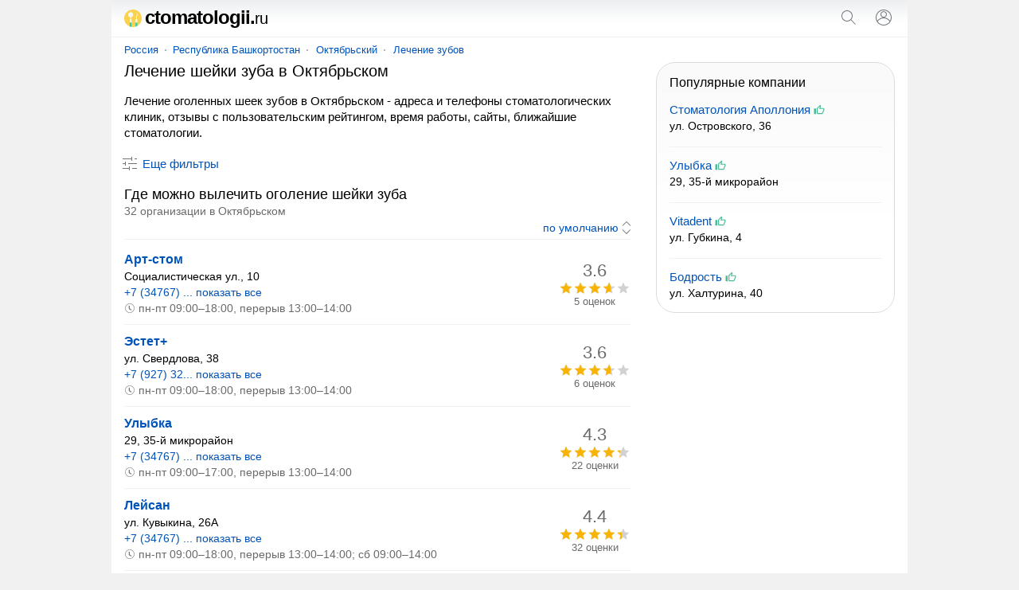

--- FILE ---
content_type: text/html; charset=UTF-8
request_url: https://ctomatologii.ru/oktyabrskij/lechenieogolennyhsheekzubov/
body_size: 13275
content:
<!doctype html><html lang="ru"><head><base href="https://ctomatologii.ru/"/><title>Лечение оголенных шеек зубов в Октябрьском - адреса, телефоны, отзывы</title><meta charset="UTF-8" /><meta name="viewport" content="width=device-width, initial-scale=1.0"><meta name="description" content="Лечение оголенных шеек зубов в Октябрьском - адреса и телефоны стоматологий, отзывы, пользовательский рейтинг, график работы, сайты, поиск ближайших стоматологических клиник." /><link rel="canonical" href="https://ctomatologii.ru/oktyabrskij/lechenieogolennyhsheekzubov/"/><link rel="icon" href="favicon.svg" type="image/svg+xml"/><style>body,form[action*="https"] svg,select+svg,fieldset label:last-of-type,a[href="/"],ol li,ol li:last-child,ol div,ol div svg,ol span span,button[type],blockquote svg,ymaps ul,ymaps ul li,ymaps ins[onclick]{margin:0}input[type="submit"],ul,ol,ol li li,button,ymaps ul,ymaps ul li{padding:0}header,main,footer{margin:0 auto;max-width:1000px}select,label,a[href*="map/"],h2 span,span.title,ol span span,mark,abbr,var{display:block}header span,input[type="search"],input[type="submit"],select[name="sr"],ol div,ol span,ol ol,svg,cite,blockquote b,section a,section span{display:inline-block;vertical-align:middle}var a,footer span,footer a{display:inline-block;vertical-align:top}input[type="submit"],input[type="submit"][id="view"],select[name="sr"],#clear_filter,svg[onclick],ins[onclick],button{cursor:pointer}header i,h1,h2,h3,h4,blockquote b{font-weight:normal}header i,dfn,cite,em,var{font-style:normal}nav,ol div,sub,cite,blockquote b,footer div{font-size:13px}select[name="sr"],h2 span,ol ol,mark,footer{font-size:14px}#clear_filter,a,ins[onclick]{color:#0054b9}#clear_filter:hover,a:hover,ins[onclick]:hover{text-decoration:underline}article aside,form[method="post"],h1,h2,h3,h4,p,span.title,ul,ol,blockquote,section,div#ymap{margin:0 16px 16px 16px}select[id],fieldset,label{margin:0 0 16px 0}h2 span,ol div,sub,mark,cite,em,blockquote b,footer div{color:#6a6a6a}p+form{margin-bottom:4px}input[type="search"],input[type="submit"],select[name="sr"]{-webkit-appearance:none}input[type="search"]{border:1px solid #dfe1e5;border-radius:80px}ul,ol{list-style:none}p{line-height:20px}#clear_filter,a,ins[onclick],section a:hover,section a.selected,section span{text-decoration:none}select[name="sr"]{background-color:#fff}body,abbr,samp{font-family:arial,sans-serif}ol a,ol ~ ol ins[onclick]{font-weight:bold;font-size:16px}#cat,#sub{overflow:hidden}body{font-size:15px}@media screen and (min-width: 1000px){body{background:#f1f1f1}}header{padding:12px 0;border-bottom:1px solid #f1f1f1;position:relative;background:linear-gradient(to bottom, #eceff1, #fff 60%)}header span{width:calc(100% - 102px);color:#000;font-size:24px;line-height:20px;letter-spacing:-1px;font-weight:bold;margin:0 0 0 16px}header i{font-size:20px}header svg{margin-top:-2px}header input[type="submit"]{margin:0 16px}main{padding:8px 0}@media screen and (min-width: 1000px){main{background:#fff}}nav{margin:0 0 8px 16px}nav a{position:relative;margin:0 10px}nav a:first-child{margin:0 8px 0 0}nav a:last-child:after{content:none}nav a:after{content:"";width:2px;height:2px;background:#999;position:absolute;border-radius:80px;margin:7px 0 0px 8px}@media screen and (max-width: 999px){nav{white-space:nowrap;-webkit-overflow-scrolling:touch;overflow-x:auto;overflow-y:hidden;position:relative;-webkit-user-select:none;-webkit-tap-highlight-color:transparent}}@media screen and (max-width: 767px){article aside{margin-left:0;margin-right:0}article+aside{margin:0 0 16px 0 !important}}@media screen and (max-width: 999px){article+aside{margin:0 16px 16px 16px}}@media screen and (min-width: 1000px){article{width:calc(100% - 332px);margin-right:16px;display:inline-block;vertical-align:top}article+aside{position:sticky;position:-webkit-sticky;top:16px;width:300px;display:inline-block;vertical-align:top}}article h4{margin-top:24px}form[action*="https"]{display:none;position:absolute;top:0;padding:16px;background:#fff;z-index:1000;max-width:968px;width:calc(100% - 32px);border-bottom:solid 1px #f1f1f1;box-shadow:0 6px 18px #0e152f1a, 0 -2px 6px #0e152f05}form.sort{text-align:right;margin:0 16px 4px 16px;padding:0 0 4px 0;border-bottom:solid 1px #f1f1f1}form.sort svg{margin-right:-5px}form[method="post"]{padding:12px;background:#f5f6f6;border-radius:16px}input[type="search"]{width:calc(100% - 100px);padding:8px}input[type="submit"]{width:auto;border:none;background:none;color:#0054b9;font-size:15px}input[type="submit"]:hover{text-decoration:underline}input[type="submit"][id="view"]{font-size:15px;margin:-4px 32px 0 32px}@media screen and (max-width: 320px){input[type="submit"][id="view"]{margin:-4px 22px 0 22px}}input[type="checkbox"]{margin:0 8px 0 0}select[name="sr"]{border:none;width:auto;color:#0054b9;text-align-last:right}fieldset{border:solid 1px #dfe1e5;border-radius:8px;padding:16px}legend{font-size:13.3333px;margin:0 0 0 2px;color:#757575}label:last-of-type{margin-bottom:32px}a[href^="user"]{margin:0 10px 0 16px}a[href="/"]{color:#000}a[href="/"]:hover{text-decoration:none}a[href*="map/"]{padding:8px;background:#f1f3f4;border-radius:80px;text-align:center;position:relative;width:263px;height:19px;margin:0 auto 16px}a[href*="map/"] svg{margin:-3px 0 0 4px}h1{font-size:20px;line-height:23px}h2{font-size:18px;line-height:21px}h2:first-of-type{margin-bottom:0}h2+aside{margin-top:16px}h2+var{margin-top:16px}h3{font-size:17px;line-height:18px}h4{font-size:16px;line-height:18px}p a+svg{margin-left:4px}span.title{font-size:18px;line-height:21px}ul li{margin:0 0 12px 0}ul li:last-child{margin-bottom:0}#cat{max-height:114px}@media screen and (min-width: 768px){#cat ul{columns:2;column-gap:16px}}#sub{max-height:114px}@media screen and (min-width: 768px){#sub ul{columns:2;column-gap:16px}}.more{max-height:100% !important}@media screen and (max-width: 767px){.more ul{margin-bottom:10px}}ol li{padding:12px 0;border-top:solid 1px #f1f1f1}ol li:last-child{padding-bottom:0}ol li:first-child{padding-top:0;border:none}ol li li{border:none;margin:0 0 4px 0}ol div{width:90px;text-align:center}ol div+svg{margin:8px 8px 0 0}ol span span{margin:-18px 0 0 0;position:relative}ol ol{width:calc(100% - 106px);margin:0 16px 0 0}ol svg[onclick]{margin:4px 16px 0 0}ol ~ ol ins[onclick]{margin-right:8px}ol ~ ol ins[onclick]:last-child{font-weight:normal;font-size:14px}svg{margin:-3px 4px 0 0;fill:#70757a}sub{margin:0 0 0 8px;position:relative;padding:0 0 0 8px;vertical-align:baseline}sub:before{content:"";margin-right:8px;width:2px;height:2px;background:#999;position:absolute;border-radius:80px;margin:8px 0 0 -9px}mark{background:none;margin:0 0 0 16px}button{border:none;font-size:15px;color:#0054b9;background:transparent;margin:4px 0 16px 11px}button[onclick="subcat()"],button[onclick="cat()"],button[onclick="category()"]{background:#f1f3f4;padding:8px 16px;border-radius:80px;height:35px}button:focus{outline:none}button:hover{text-decoration:underline}button[disabled]{opacity:0.5;cursor:default}button[disabled]:hover{text-decoration:none}button+a[href*="/metro/"]{margin-left:32px}cite{margin:10px 0 0 0;width:calc(100% - 24px)}cite:before,cite:after{content:'"'}abbr{font-size:22px}blockquote div{border-left:solid 4px #ffee58;border-right:none;border-top:none;border-bottom:none;background:#fffde7;padding:4px 4px 4px 8px;margin:4px 0 0 0px}blockquote b{margin:0 0 0 8px;width:calc(100% - 28px)}blockquote p{margin:0 0 0 27px}blockquote p:last-of-type{margin-bottom:0}section a svg{margin-top:-3px;margin-right:0;fill:#0054b9}section a,section span{text-decoration:none;min-width:32px;min-height:32px;line-height:32px;text-align:center;border-radius:80px;margin:8px 12px 0 0}section a:hover,section a.selected,section span{background:#dfe1e5}section span{color:#777}div#ymap{height:350px;border:solid 1px #ebecec;border-radius:8px;overflow:hidden}div.map{position:relative}var{margin:0 16px 0 8px}var a{margin:0 16px 16px 8px}var a:last-of-type:after{content:none}var a:after{content:"";width:2px;height:2px;background:#000;position:absolute;border-radius:80px;margin:9px 0 0px 10px}ymaps ul{columns:1;column-gap:0}ymaps ul li{border:none}ymaps svg[onclick]{margin:2px 16px 0 0}ymaps span{display:inline-block;vertical-align:top;position:relative;margin:3px 0 0 0}ymaps span span{margin:0;position:absolute;left:0}hr{background-color:#dadce0;border:0;height:1px;left:0;margin-top:17px;position:absolute;width:100%}footer{padding:0 0 16px 0;background:linear-gradient(to bottom, #fff, #eceff1 60%);border-top:1px solid #f1f1f1;display:flex;flex-wrap:wrap;justify-content:space-around;align-content:center;align-items:center}footer span,footer a{margin:16px 16px 0 16px}footer span{color:#5f6368}footer div{margin:8px 0 0 0;text-align:center} </style><meta name="yandex-verification" content="69e8872d9a0a078e" /><meta name="google-site-verification" content="DLY0E2xgGIOU1-o_teT2PaiyJKxcri_1NRpKXC_VqEc" /><script>window.yaContextCb=window.yaContextCb||[]</script><script src="https://yandex.ru/ads/system/context.js" async></script><script type="application/ld+json">{"@context": "https://schema.org","@type": "BreadcrumbList","itemListElement":[{"@type": "ListItem","position": 1,"item":{"@id": "https://ctomatologii.ru/oktyabrskij/","name": "Октябрьский"}},{"@type": "ListItem","position": 2,"item":{"@id": "https://ctomatologii.ru/oktyabrskij/lecheniezubov/","name": "Лечение зубов"}},{"@type": "ListItem","position": 3,"item":{"name": "Лечение оголенных шеек зубов"}}]}</script></head><body><!-- Yandex.RTB R-A-2520144-4 --><script>window.yaContextCb.push(()=>{Ya.Context.AdvManager.render({"blockId": "R-A-2520144-4","type": "fullscreen","platform": "touch"})})</script><script type="text/javascript" > (function(m,e,t,r,i,k,a){m[i]=m[i]||function(){(m[i].a=m[i].a||[]).push(arguments)}; m[i].l=1*new Date(); for (var j = 0; j < document.scripts.length; j++) {if (document.scripts[j].src === r) { return; }} k=e.createElement(t),a=e.getElementsByTagName(t)[0],k.async=1,k.src=r,a.parentNode.insertBefore(k,a)}) (window, document, "script", "https://mc.yandex.ru/metrika/tag.js", "ym"); ym(90491689, "init", { clickmap:true, trackLinks:true, accurateTrackBounce:true }); </script> <noscript><div><img src="https://mc.yandex.ru/watch/90491689" style="position:absolute; left:-9999px;" alt="" /></div></noscript><script async src="https://www.googletagmanager.com/gtag/js?id=G-N2XLSVJWKG"></script> <script> window.dataLayer = window.dataLayer || []; function gtag(){dataLayer.push(arguments);} gtag('js', new Date()); gtag('config', 'G-N2XLSVJWKG'); </script><header><span><a href="/"><svg xmlns="http://www.w3.org/2000/svg" viewBox="0 0 511.997 511.997" width="22" height="22"><circle style="fill:#FAD24D;" cx="255.999" cy="255.999" r="255.999"/><path style="fill:#FEFEFE;" d="M197.974,278.23c9.808,3.772,16.816,13.304,16.816,24.396v83.766h-52.24v-83.766 c0-11.092,7.008-20.625,16.813-24.396l3.333-53.297c-38.162-3.04-68.185-34.969-68.185-73.913c0-40.953,33.205-74.155,74.155-74.155 c40.953,0,74.158,33.202,74.158,74.155c0,38.947-30.023,70.876-68.182,73.913L197.974,278.23z"/><path style="fill:#21D0C3;" d="M214.787,508.678V386.389h-52.24v108.01C179.18,500.923,196.668,505.746,214.787,508.678z"/><g><path style="fill:#EEF3F7;" d="M188.67,88.846c34.341,0,62.175,27.832,62.175,62.173s-27.835,62.173-62.175,62.173 c-34.338,0-62.173-27.832-62.173-62.173S154.33,88.846,188.67,88.846z"/><path style="fill:#EEF3F7;" d="M188.67,91.47c32.89,0,59.552,26.66,59.552,59.55c0,32.888-26.66,59.552-59.552,59.552 c-32.89,0-59.552-26.663-59.552-59.552S155.778,91.47,188.67,91.47z"/></g><g><path style="fill:#FEFEFE;" d="M195.414,92.036c8.978,1.055,17.346,4.116,24.638,8.722l-75.556,89.846 c-5.839-6.452-10.272-14.203-12.827-22.762l63.744-75.807v0.002H195.414z M226.902,105.815c3.339,2.848,6.359,6.067,8.991,9.584 l-74.266,88.314c-3.937-2.004-7.617-4.427-10.985-7.219l76.256-90.682L226.902,105.815z"/><path style="fill:#FEFEFE;" d="M367.871,278.23c9.808,3.772,16.816,13.304,16.816,24.396v83.766h-52.24v-83.766 c0-11.092,7.011-20.625,16.816-24.396l3.213-99.252c0.068-2.122,1.223-3.905,3.122-4.852c46.493-23.175,32.119-64.778,0.338-73.557 c-1.613-0.443-0.585-2.678,1.083-2.581c35.984,2.075,65.166,55.212,9.002,87.364c-0.931,0.535-1.453,1.482-1.416,2.555l3.261,90.32 L367.871,278.23z"/></g><path style="fill:#21D0C3;" d="M384.687,477.334v-90.942h-52.237v113.993c18.39-5.75,35.888-13.522,52.237-23.048V477.334z"/><g><path style="fill:#15BDB2;" d="M162.548,386.392h52.24v3.549h-52.24V386.392z"/><path style="fill:#15BDB2;" d="M332.447,386.392h52.24v3.549h-52.24V386.392z"/></g></svg>ctomatologii.<i>ru</i></a></span><svg onclick="openSearch();" xmlns="http://www.w3.org/2000/svg" viewBox="0 0 24 24" width="24" height="24"><path fill="#70757a" d="M20.87,20.17l-5.59-5.59C16.35,13.35,17,11.75,17,10c0-3.87-3.13-7-7-7s-7,3.13-7,7s3.13,7,7,7c1.75,0,3.35-0.65,4.58-1.71 l5.59,5.59L20.87,20.17z M10,16c-3.31,0-6-2.69-6-6s2.69-6,6-6s6,2.69,6,6S13.31,16,10,16z"></path></svg><script>function openSearch(){document.getElementById("search").style.display = "block";}</script><form id="search" action="https://ctomatologii.ru/search.htm" method="get" target="_self"><input type="hidden" name="searchid" value="2698597"/><input type="hidden" name="l10n" value="ru"/><input type="hidden" name="reqenc" value=""/><input type="search" name="text" value="" placeholder="Поиск организаций"/><input type="submit" value="Найти"/><svg onclick="closeSearch();" xmlns="http://www.w3.org/2000/svg" height="24" viewBox="0 0 24 24" width="24"><path d="M12.71,12l8.15,8.15l-0.71,0.71L12,12.71l-8.15,8.15l-0.71-0.71L11.29,12L3.15,3.85l0.71-0.71L12,11.29l8.15-8.15l0.71,0.71 L12.71,12z"></path></svg></form><script>function closeSearch(){document.getElementById("search").style.display = "none";}</script><a href="user/login" title="Логин"><svg xmlns="http://www.w3.org/2000/svg" height="24" viewBox="0 0 24 24" width="24"><path d="M12,2C6.48,2,2,6.48,2,12c0,1.82,0.5,3.53,1.35,5l0,0c0.21,0.36,0.44,0.71,0.7,1.04c0.01,0.02,0.02,0.03,0.03,0.05 c0.51,0.66,1.1,1.26,1.76,1.78c0.03,0.03,0.07,0.05,0.1,0.07c0.29,0.22,0.59,0.42,0.9,0.61c0.06,0.04,0.12,0.07,0.18,0.11 c0.69,0.4,1.43,0.72,2.21,0.94c0.1,0.03,0.2,0.05,0.3,0.08c0.3,0.08,0.6,0.14,0.9,0.19c0.11,0.02,0.23,0.04,0.34,0.05 C11.17,21.97,11.58,22,12,22s0.83-0.03,1.23-0.08c0.12-0.01,0.23-0.03,0.34-0.05c0.31-0.05,0.61-0.11,0.9-0.19 c0.1-0.03,0.2-0.05,0.3-0.08c0.78-0.23,1.52-0.54,2.21-0.94c0.06-0.03,0.12-0.07,0.18-0.11c0.31-0.19,0.61-0.39,0.9-0.61 c0.03-0.03,0.07-0.05,0.1-0.07c0.66-0.52,1.25-1.11,1.76-1.78c0.01-0.01,0.02-0.03,0.03-0.05c0.25-0.33,0.49-0.68,0.7-1.04l0,0 C21.5,15.53,22,13.82,22,12C22,6.48,17.52,2,12,2z M18.81,17.86c-0.02,0.02-0.04,0.04-0.05,0.06c-0.22,0.25-0.45,0.48-0.69,0.7 c-0.03,0.03-0.06,0.06-0.09,0.09c-0.8,0.71-1.71,1.28-2.71,1.67c-0.03,0.01-0.06,0.02-0.09,0.03c-0.29,0.11-0.58,0.2-0.88,0.28 c-0.07,0.02-0.14,0.04-0.21,0.05c-0.27,0.07-0.54,0.11-0.82,0.16c-0.08,0.01-0.16,0.03-0.24,0.04C12.7,20.98,12.35,21,12,21 s-0.7-0.02-1.04-0.07c-0.08-0.01-0.16-0.02-0.24-0.04c-0.28-0.04-0.55-0.09-0.82-0.16c-0.07-0.02-0.14-0.04-0.21-0.05 c-0.3-0.08-0.59-0.17-0.88-0.28c-0.03-0.01-0.06-0.02-0.09-0.03c-0.99-0.39-1.91-0.95-2.71-1.67c-0.03-0.03-0.06-0.06-0.1-0.09 c-0.24-0.22-0.47-0.45-0.68-0.7c-0.02-0.02-0.04-0.04-0.05-0.06C4.95,17.59,4.73,17.3,4.53,17C6.19,14.52,9,13,12,13 s5.81,1.52,7.47,4C19.27,17.3,19.05,17.59,18.81,17.86z M12,11.06c-1.65,0-2.98-1.34-2.98-2.98c0-1.64,1.34-2.98,2.98-2.98 c1.65,0,2.98,1.34,2.98,2.98C14.98,9.72,13.64,11.06,12,11.06z M20.02,16.06c-1.76-2.37-4.54-3.93-7.69-4.04 c2.04-0.17,3.65-1.86,3.65-3.94c0-2.19-1.78-3.97-3.98-3.97c-2.2,0-3.98,1.78-3.98,3.97c0,2.08,1.61,3.77,3.65,3.94 c-3.15,0.1-5.93,1.67-7.69,4.04C3.36,14.84,3,13.46,3,12c0-4.96,4.04-9,9-9s9,4.04,9,9C21,13.46,20.64,14.84,20.02,16.06z"></path></svg></a></header><main><nav><a href="russia/">Россия</a><a href="russia/bashkortostan/">Республика Башкортостан</a><a href="oktyabrskij/">Октябрьский</a><a href="oktyabrskij/lecheniezubov/">Лечение зубов</a></nav><article><h1>Лечение шейки зуба в Октябрьском</h1><p>Лечение оголенных шеек зубов в Октябрьском - адреса и телефоны стоматологических клиник, отзывы с пользовательским рейтингом, время работы, сайты, ближайшие стоматологии.</p><form method="post" id="filter"><input type="hidden" name="search" value="1"/><input type="hidden" name="marka" value="lechenieogolennyhsheekzubov"/><label>Где ищем стоматологию?</label><select id="country" name="country" onChange="reload_place(this, 'country_select')"><option value="russia" selected>Россия</option></select><select id="region" name="region" onChange="reload_place(this, 'region_select')"><option value="russia">Любой регион</option><option value="altajskij-kraj" >Алтайский край</option><option value="amurskaya-oblast" >Амурская область</option><option value="arhangelskaya-oblast" >Архангельская область</option><option value="astrahanskaya-oblast" >Астраханская область</option><option value="belgorodskaya-oblast" >Белгородская область</option><option value="bryanskaya-oblast" >Брянская область</option><option value="vladimirskaya-oblast" >Владимирская область</option><option value="volgogradskaya-oblast" >Волгоградская область</option><option value="vologodskaya-oblast" >Вологодская область</option><option value="voronezhskaya-oblast" >Воронежская область</option><option value="evrejskaya-ao" >Еврейская АО</option><option value="zabajkalskij-kraj" >Забайкальский край</option><option value="ivanovskaya-oblast" >Ивановская область</option><option value="irkutskaya-oblast" >Иркутская область</option><option value="kabardino-balkarskaya" >Кабардино-Балкарская Республика</option><option value="kaliningradskaya-oblast" >Калининградская область</option><option value="kaluzhskaya-oblast" >Калужская область</option><option value="kamchatskij-kraj" >Камчатский край</option><option value="karachaevo-cherkessiya" >Карачаево-Черкесская Республика</option><option value="kemerovskaya-oblast-kuzbass" >Кемеровская область - Кузбасс</option><option value="kirovskaya-oblast" >Кировская область</option><option value="kostromskaya-oblast" >Костромская область</option><option value="krasnodarskij-kraj" >Краснодарский край</option><option value="krasnoyarskij-kraj" >Красноярский край</option><option value="kurganskaya-oblast" >Курганская область</option><option value="kurskaya-oblast" >Курская область</option><option value="leningradskaya-oblast" >Ленинградская область</option><option value="lipeckaya-oblast" >Липецкая область</option><option value="magadanskaya-oblast" >Магаданская область</option><option value="moskovskaya-oblast" >Московская область</option><option value="murmanskaya-oblast" >Мурманская область</option><option value="neneckij-ao" >Ненецкий АО</option><option value="nizhegorodskaya-oblast" >Нижегородская область</option><option value="novgorodskaya-oblast" >Новгородская область</option><option value="novosibirskaya-oblast" >Новосибирская область</option><option value="omskaya-oblast" >Омская область</option><option value="orenburgskaya-oblast" >Оренбургская область</option><option value="orlovskaya-oblast" >Орловская область</option><option value="penzenskaya-oblast" >Пензенская область</option><option value="permskij-kraj" >Пермский край</option><option value="primorskij-kraj" >Приморский край</option><option value="pskovskaya-oblast" >Псковская область</option><option value="adygeya" >Республика Адыгея</option><option value="altaj" >Республика Алтай</option><option value="bashkortostan" selected>Республика Башкортостан</option><option value="buryatiya" >Республика Бурятия</option><option value="dagestan" >Республика Дагестан</option><option value="ingushetiya" >Республика Ингушетия</option><option value="kalmykiya" >Республика Калмыкия</option><option value="kareliya" >Республика Карелия</option><option value="komi" >Республика Коми</option><option value="krym" >Республика Крым</option><option value="marijel" >Республика Марий Эл</option><option value="mordoviya" >Республика Мордовия</option><option value="saha" >Республика Саха (Якутия)</option><option value="severnaya-osetiya" >Республика Северная Осетия</option><option value="tatarstan" >Республика Татарстан</option><option value="tyva" >Республика Тыва</option><option value="hakasiya" >Республика Хакасия</option><option value="rostovskaya-oblast" >Ростовская область</option><option value="ryazanskaya-oblast" >Рязанская область</option><option value="samarskaya-oblast" >Самарская область</option><option value="saratovskaya-oblast" >Саратовская область</option><option value="sahalinskaya-oblast" >Сахалинская область</option><option value="sverdlovskaya-oblast" >Свердловская область</option><option value="smolenskaya-oblast" >Смоленская область</option><option value="stavropolskij-kraj" >Ставропольский край</option><option value="tambovskaya-oblast" >Тамбовская область</option><option value="tverskaya-oblast" >Тверская область</option><option value="tomskaya-oblast" >Томская область</option><option value="tulskaya-oblast" >Тульская область</option><option value="tyumenskaya-oblast" >Тюменская область</option><option value="udmurtiya" >Удмуртская Республика</option><option value="ulyanovskaya-oblast" >Ульяновская область</option><option value="habarovskij-kraj" >Хабаровский край</option><option value="hanty-mansijskij-ao-yugra" >Ханты-Мансийский АО - Югра</option><option value="chelyabinskaya-oblast" >Челябинская область</option><option value="chechnya" >Чеченская Республика</option><option value="chuvashiya" >Чувашская Республика</option><option value="chukotskij-ao" >Чукотский АО</option><option value="yamalo-neneckij-ao" >Ямало-Ненецкий АО</option><option value="yaroslavskaya-oblast" >Ярославская область</option></select><select id="city" name="city" onChange="reload_city(this)"><option value="">Любой город</option><option value="belebej" >Белебей</option><option value="beloretsk" >Белорецк</option><option value="birsk" >Бирск</option><option value="blagoveschensk-btn" >Благовещенск (р. Башкортостан)</option><option value="davlekanovo" >Давлеканово</option><option value="dyurtyuli" >Дюртюли</option><option value="ishimbaj" >Ишимбай</option><option value="kumertau" >Кумертау</option><option value="meleuz" >Мелеуз</option><option value="neftekamsk" >Нефтекамск</option><option value="oktyabrskij" selected>Октябрьский</option><option value="salavat" >Салават</option><option value="sibaj" >Сибай</option><option value="sterlitamak" >Стерлитамак</option><option value="tujmazy" >Туймазы</option><option value="ufa" >Уфа</option><option value="uchaly" >Учалы</option><option value="yanaul" >Янаул</option></select><label>Дополнительные фильтры</label><input type="hidden" name="sr" value="sort_raiting"><fieldset><legend>Контакты</legend><label><input type="checkbox" name="t" >Указан телефон</label><label><input type="checkbox" name="w" >Указан WhatsApp</label><label><input type="checkbox" name="vb" >Указан Viber</label><label><input type="checkbox" name="tg" >Указан Telegram</label><label><input type="checkbox" name="e" >Указан e-mail</label><label><input type="checkbox" name="si" >Указан сайт</label><label><input type="checkbox" name="so" >Указаны социальные сети</label></fieldset><label><input type="checkbox" name="p" >Есть представитель на сайте</label><label><input type="checkbox" name="o" >Компании с отзывами</label><label><input type="checkbox" name="c" >Работают круглосуточно</label><span id="clear_filter" onclick="window.open('/russia/', '_self')">Сбросить</span><input type="submit" value="Показать" id="view" /><button type="submit" id="map_button" name="map" value="1"><svg xmlns="http://www.w3.org/2000/svg" height="18" viewBox="0 0 24 24" width="18"><path d="M12 12c-1.1 0-2-.9-2-2s.9-2 2-2 2 .9 2 2-.9 2-2 2zm6-1.8C18 6.57 15.35 4 12 4s-6 2.57-6 6.2c0 2.34 1.95 5.44 6 9.14 4.05-3.7 6-6.8 6-9.14zM12 2c4.2 0 8 3.22 8 8.2 0 3.32-2.67 7.25-8 11.8-5.33-4.55-8-8.48-8-11.8C4 5.22 7.8 2 12 2z"/></svg>На карте</button></form><div><script>var form = document.getElementById("filter");form.style.display = "none";function filter() {var x = document.getElementById("filter");if (x.style.display === "none") {x.style.display = "block";} else {x.style.display = "none";}var y = document.getElementById("dfn");if (y.innerHTML === "Скрыть фильтры") {y.innerHTML = "Еще фильтры";} else {y.innerHTML = "Скрыть фильтры";}}</script><button onclick="filter()"><svg xmlns="http://www.w3.org/2000/svg" height="24" viewBox="0 0 24 24" width="24"><path d="M15,17h6v1h-6V17z M11,17H3v1h8v2h1v-2v-1v-2h-1V17z M14,8h1V6V5V3h-1v2H3v1h11V8z M18,5v1h3V5H18z M6,14h1v-2v-1V9H6v2H3v1 h3V14z M10,12h11v-1H10V12z"></path></svg><dfn id="dfn">Еще фильтры</dfn></button></div><h2>Где можно вылечить оголение шейки зуба <span> 32 организации в Октябрьском</span></h2><form method="get" class="sort"><input type="hidden" name="fr" value="1"><select name="sr" onchange="this.form.submit()"><option value="sort_raiting" selected>по умолчанию</option><option value="rating_asc" >по возрастанию рейтинга</option><option value="rating_desc" >по убыванию рейтинга</option><option value="created_desc" >сначала размещенные позже</option><option value="created_asc" >сначала размещенные раньше</option></select><svg xmlns="http://www.w3.org/2000/svg" viewBox="0 0 24 24" width="20" height="20"><path d="M12,21.7l-6.4-6.4l0.7-0.7l5.6,5.6l5.6-5.6l0.7,0.7L12,21.7z M18.4,8.6L12,2.3L5.6,8.6l0.7,0.7L12,3.7l5.6,5.6L18.4,8.6z"></path></svg></form><aside><!-- Yandex.RTB R-A-2520144-1 --><div id="yandex_rtb_R-A-2520144-1" style="max-height: 80vh;"></div><script>if(window.screen.width >= 1000) {document.getElementById("yandex_rtb_R-A-2520144-1").style = "max-height: 45vh;";};</script><script>window.yaContextCb.push(()=>{Ya.Context.AdvManager.render({"blockId": "R-A-2520144-1","renderTo": "yandex_rtb_R-A-2520144-1"})})</script></aside><ol><li><ol><li><a href="oktyabrskij/company/artstom-oktya_2/" target="_blank">Арт-стом</a></li><li>Социалистическая ул., 10</li><li><ins onclick="window.open('oktyabrskij/company/artstom-oktya_2/')">+7 (34767) ... показать все</ins></li><li><em><svg xmlns="http://www.w3.org/2000/svg" height="14" viewBox="0 0 24 24" width="14"><path fill="#70757a" d="M14.97,16.95L10,13.87V7h2v5.76l4.03,2.49L14.97,16.95z M12,3c-4.96,0-9,4.04-9,9s4.04,9,9,9s9-4.04,9-9S16.96,3,12,3 M12,2c5.52,0,10,4.48,10,10s-4.48,10-10,10S2,17.52,2,12S6.48,2,12,2L12,2z"></path></svg>пн-пт 09:00–18:00, перерыв 13:00–14:00</em></li></ol><div><abbr>3.6</abbr><span><svg xmlns="http://www.w3.org/2000/svg" viewBox="0 0 90 18" width="90" height="18"><defs><pattern id="pattern-off-0" x="0" y="0" patternUnits="userSpaceOnUse" width="18" height="18" viewBox="0 0 24 24"><path fill="#d1d1d1" d="M12 17.27L18.18 21l-1.64-7.03L22 9.24l-7.19-.61L12 2 9.19 8.63 2 9.24l5.46 4.73L5.82 21z"/></pattern></defs><rect x="0" y="0" width="90" height="18" fill="url(#pattern-off-0)"></rect></svg><span style="width:64.8px"><svg xmlns="http://www.w3.org/2000/svg" viewBox="0 0 64.8 18" width="64.8" height="18"><defs><pattern id="pattern-on-0" x="0" y="0" patternUnits="userSpaceOnUse" width="18" height="18" viewBox="0 0 24 24"><path fill="#f9b403" d="M12 17.27L18.18 21l-1.64-7.03L22 9.24l-7.19-.61L12 2 9.19 8.63 2 9.24l5.46 4.73L5.82 21z"/></pattern></defs><rect x="0" y="0" width="64.8" height="18" fill="url(#pattern-on-0)"></rect></svg></span></span><samp>5 оценок</samp></div></li><li><ol><li><a href="oktyabrskij/company/estetplus-oktya/" target="_blank">Эстет+</a></li><li>ул. Свердлова, 38</li><li><ins onclick="window.open('oktyabrskij/company/estetplus-oktya/')">+7 (927) 32... показать все</ins></li><li><em><svg xmlns="http://www.w3.org/2000/svg" height="14" viewBox="0 0 24 24" width="14"><path fill="#70757a" d="M14.97,16.95L10,13.87V7h2v5.76l4.03,2.49L14.97,16.95z M12,3c-4.96,0-9,4.04-9,9s4.04,9,9,9s9-4.04,9-9S16.96,3,12,3 M12,2c5.52,0,10,4.48,10,10s-4.48,10-10,10S2,17.52,2,12S6.48,2,12,2L12,2z"></path></svg>пн-пт 09:00–18:00, перерыв 13:00–14:00</em></li></ol><div><abbr>3.6</abbr><span><svg xmlns="http://www.w3.org/2000/svg" viewBox="0 0 90 18" width="90" height="18"><defs><pattern id="pattern-off-1" x="0" y="0" patternUnits="userSpaceOnUse" width="18" height="18" viewBox="0 0 24 24"><path fill="#d1d1d1" d="M12 17.27L18.18 21l-1.64-7.03L22 9.24l-7.19-.61L12 2 9.19 8.63 2 9.24l5.46 4.73L5.82 21z"/></pattern></defs><rect x="0" y="0" width="90" height="18" fill="url(#pattern-off-1)"></rect></svg><span style="width:64.8px"><svg xmlns="http://www.w3.org/2000/svg" viewBox="0 0 64.8 18" width="64.8" height="18"><defs><pattern id="pattern-on-1" x="0" y="0" patternUnits="userSpaceOnUse" width="18" height="18" viewBox="0 0 24 24"><path fill="#f9b403" d="M12 17.27L18.18 21l-1.64-7.03L22 9.24l-7.19-.61L12 2 9.19 8.63 2 9.24l5.46 4.73L5.82 21z"/></pattern></defs><rect x="0" y="0" width="64.8" height="18" fill="url(#pattern-on-1)"></rect></svg></span></span><samp>6 оценок</samp></div></li><li><ol><li><a href="oktyabrskij/company/ulybka-oktya/" target="_blank">Улыбка</a></li><li>29, 35-й микрорайон</li><li><ins onclick="window.open('oktyabrskij/company/ulybka-oktya/')">+7 (34767) ... показать все</ins></li><li><em><svg xmlns="http://www.w3.org/2000/svg" height="14" viewBox="0 0 24 24" width="14"><path d="M14.97,16.95L10,13.87V7h2v5.76l4.03,2.49L14.97,16.95z M12,3c-4.96,0-9,4.04-9,9s4.04,9,9,9s9-4.04,9-9S16.96,3,12,3 M12,2c5.52,0,10,4.48,10,10s-4.48,10-10,10S2,17.52,2,12S6.48,2,12,2L12,2z"></path></svg>пн-пт 09:00–17:00, перерыв 13:00–14:00</em></li></ol><div><abbr>4.3</abbr><span><svg xmlns="http://www.w3.org/2000/svg" viewBox="0 0 90 18" width="90" height="18"><defs><pattern id="dop-pattern-off-0" x="0" y="0" patternUnits="userSpaceOnUse" width="18" height="18" viewBox="0 0 24 24"><path fill="#d1d1d1" d="M12 17.27L18.18 21l-1.64-7.03L22 9.24l-7.19-.61L12 2 9.19 8.63 2 9.24l5.46 4.73L5.82 21z"/></pattern></defs><rect x="0" y="0" width="90" height="18" fill="url(#dop-pattern-off-0)"></rect></svg><span style="width:77.4px"><svg xmlns="http://www.w3.org/2000/svg" viewBox="0 0 77.4 18" width="77.4" height="18"><defs><pattern id="dop-pattern-on-0" x="0" y="0" patternUnits="userSpaceOnUse" width="18" height="18" viewBox="0 0 24 24"><path fill="#f9b403" d="M12 17.27L18.18 21l-1.64-7.03L22 9.24l-7.19-.61L12 2 9.19 8.63 2 9.24l5.46 4.73L5.82 21z"/></pattern></defs><rect x="0" y="0" width="77.4" height="18" fill="url(#dop-pattern-on-0)"></rect></svg></span></span><samp>22 оценки</samp></div></li><li><ol><li><a href="oktyabrskij/company/lejsan-oktya/" target="_blank">Лейсан</a></li><li>ул. Кувыкина, 26А</li><li><ins onclick="window.open('oktyabrskij/company/lejsan-oktya/')">+7 (34767) ... показать все</ins></li><li><em><svg xmlns="http://www.w3.org/2000/svg" height="14" viewBox="0 0 24 24" width="14"><path d="M14.97,16.95L10,13.87V7h2v5.76l4.03,2.49L14.97,16.95z M12,3c-4.96,0-9,4.04-9,9s4.04,9,9,9s9-4.04,9-9S16.96,3,12,3 M12,2c5.52,0,10,4.48,10,10s-4.48,10-10,10S2,17.52,2,12S6.48,2,12,2L12,2z"></path></svg>пн-пт 09:00–18:00, перерыв 13:00–14:00; сб 09:00–14:00</em></li></ol><div><abbr>4.4</abbr><span><svg xmlns="http://www.w3.org/2000/svg" viewBox="0 0 90 18" width="90" height="18"><defs><pattern id="dop-pattern-off-1" x="0" y="0" patternUnits="userSpaceOnUse" width="18" height="18" viewBox="0 0 24 24"><path fill="#d1d1d1" d="M12 17.27L18.18 21l-1.64-7.03L22 9.24l-7.19-.61L12 2 9.19 8.63 2 9.24l5.46 4.73L5.82 21z"/></pattern></defs><rect x="0" y="0" width="90" height="18" fill="url(#dop-pattern-off-1)"></rect></svg><span style="width:79.2px"><svg xmlns="http://www.w3.org/2000/svg" viewBox="0 0 79.2 18" width="79.2" height="18"><defs><pattern id="dop-pattern-on-1" x="0" y="0" patternUnits="userSpaceOnUse" width="18" height="18" viewBox="0 0 24 24"><path fill="#f9b403" d="M12 17.27L18.18 21l-1.64-7.03L22 9.24l-7.19-.61L12 2 9.19 8.63 2 9.24l5.46 4.73L5.82 21z"/></pattern></defs><rect x="0" y="0" width="79.2" height="18" fill="url(#dop-pattern-on-1)"></rect></svg></span></span><samp>32 оценки</samp></div></li><li><ol><li><a href="oktyabrskij/company/etalon-oktya_2/" target="_blank">Эталон</a></li><li>17А, 34-й микрорайон</li><li><ins onclick="window.open('oktyabrskij/company/etalon-oktya_2/')">+7 (34767) ... показать все</ins></li><li><em><svg xmlns="http://www.w3.org/2000/svg" height="14" viewBox="0 0 24 24" width="14"><path fill="#70757a" d="M14.97,16.95L10,13.87V7h2v5.76l4.03,2.49L14.97,16.95z M12,3c-4.96,0-9,4.04-9,9s4.04,9,9,9s9-4.04,9-9S16.96,3,12,3 M12,2c5.52,0,10,4.48,10,10s-4.48,10-10,10S2,17.52,2,12S6.48,2,12,2L12,2z"></path></svg>пн-сб 09:00–18:00</em></li></ol><div><abbr>4.5</abbr><span><svg xmlns="http://www.w3.org/2000/svg" viewBox="0 0 90 18" width="90" height="18"><defs><pattern id="pattern-off-2" x="0" y="0" patternUnits="userSpaceOnUse" width="18" height="18" viewBox="0 0 24 24"><path fill="#d1d1d1" d="M12 17.27L18.18 21l-1.64-7.03L22 9.24l-7.19-.61L12 2 9.19 8.63 2 9.24l5.46 4.73L5.82 21z"/></pattern></defs><rect x="0" y="0" width="90" height="18" fill="url(#pattern-off-2)"></rect></svg><span style="width:81px"><svg xmlns="http://www.w3.org/2000/svg" viewBox="0 0 81 18" width="81" height="18"><defs><pattern id="pattern-on-2" x="0" y="0" patternUnits="userSpaceOnUse" width="18" height="18" viewBox="0 0 24 24"><path fill="#f9b403" d="M12 17.27L18.18 21l-1.64-7.03L22 9.24l-7.19-.61L12 2 9.19 8.63 2 9.24l5.46 4.73L5.82 21z"/></pattern></defs><rect x="0" y="0" width="81" height="18" fill="url(#pattern-on-2)"></rect></svg></span></span><samp>3 оценки</samp></div></li><li><ol><li><a href="oktyabrskij/company/stomatologiya-oktya_3/" target="_blank">Стоматология</a></li><li>ул. Садовое Кольцо, 21</li><li><ins onclick="window.open('oktyabrskij/company/stomatologiya-oktya_3/')">+7 (906) 10... показать все</ins></li><li><em><svg xmlns="http://www.w3.org/2000/svg" height="14" viewBox="0 0 24 24" width="14"><path fill="#70757a" d="M14.97,16.95L10,13.87V7h2v5.76l4.03,2.49L14.97,16.95z M12,3c-4.96,0-9,4.04-9,9s4.04,9,9,9s9-4.04,9-9S16.96,3,12,3 M12,2c5.52,0,10,4.48,10,10s-4.48,10-10,10S2,17.52,2,12S6.48,2,12,2L12,2z"></path></svg>пн-пт 10:00–18:00, перерыв 12:00–14:00</em></li></ol><div><abbr>3.6</abbr><span><svg xmlns="http://www.w3.org/2000/svg" viewBox="0 0 90 18" width="90" height="18"><defs><pattern id="pattern-off-3" x="0" y="0" patternUnits="userSpaceOnUse" width="18" height="18" viewBox="0 0 24 24"><path fill="#d1d1d1" d="M12 17.27L18.18 21l-1.64-7.03L22 9.24l-7.19-.61L12 2 9.19 8.63 2 9.24l5.46 4.73L5.82 21z"/></pattern></defs><rect x="0" y="0" width="90" height="18" fill="url(#pattern-off-3)"></rect></svg><span style="width:64.8px"><svg xmlns="http://www.w3.org/2000/svg" viewBox="0 0 64.8 18" width="64.8" height="18"><defs><pattern id="pattern-on-3" x="0" y="0" patternUnits="userSpaceOnUse" width="18" height="18" viewBox="0 0 24 24"><path fill="#f9b403" d="M12 17.27L18.18 21l-1.64-7.03L22 9.24l-7.19-.61L12 2 9.19 8.63 2 9.24l5.46 4.73L5.82 21z"/></pattern></defs><rect x="0" y="0" width="64.8" height="18" fill="url(#pattern-on-3)"></rect></svg></span></span><samp>5 оценок</samp></div></li><li><ol><li><a href="oktyabrskij/company/ajbolit-oktya/" target="_blank">Айболит</a></li><li>ул. Островского, 5</li><li><ins onclick="window.open('oktyabrskij/company/ajbolit-oktya/')">+7 (34767) ... показать все</ins></li><li><em><svg xmlns="http://www.w3.org/2000/svg" height="14" viewBox="0 0 24 24" width="14"><path fill="#70757a" d="M14.97,16.95L10,13.87V7h2v5.76l4.03,2.49L14.97,16.95z M12,3c-4.96,0-9,4.04-9,9s4.04,9,9,9s9-4.04,9-9S16.96,3,12,3 M12,2c5.52,0,10,4.48,10,10s-4.48,10-10,10S2,17.52,2,12S6.48,2,12,2L12,2z"></path></svg>пн-пт 09:00–18:00</em></li></ol><div><abbr>3.6</abbr><span><svg xmlns="http://www.w3.org/2000/svg" viewBox="0 0 90 18" width="90" height="18"><defs><pattern id="pattern-off-4" x="0" y="0" patternUnits="userSpaceOnUse" width="18" height="18" viewBox="0 0 24 24"><path fill="#d1d1d1" d="M12 17.27L18.18 21l-1.64-7.03L22 9.24l-7.19-.61L12 2 9.19 8.63 2 9.24l5.46 4.73L5.82 21z"/></pattern></defs><rect x="0" y="0" width="90" height="18" fill="url(#pattern-off-4)"></rect></svg><span style="width:64.8px"><svg xmlns="http://www.w3.org/2000/svg" viewBox="0 0 64.8 18" width="64.8" height="18"><defs><pattern id="pattern-on-4" x="0" y="0" patternUnits="userSpaceOnUse" width="18" height="18" viewBox="0 0 24 24"><path fill="#f9b403" d="M12 17.27L18.18 21l-1.64-7.03L22 9.24l-7.19-.61L12 2 9.19 8.63 2 9.24l5.46 4.73L5.82 21z"/></pattern></defs><rect x="0" y="0" width="64.8" height="18" fill="url(#pattern-on-4)"></rect></svg></span></span><samp>6 оценок</samp></div></li><li><ol><li><a href="oktyabrskij/company/vitastom-oktya/" target="_blank">Vita Stom</a></li><li>Комсомольская ул., 5</li><li><em><svg xmlns="http://www.w3.org/2000/svg" height="14" viewBox="0 0 24 24" width="14"><path fill="#70757a" d="M14.97,16.95L10,13.87V7h2v5.76l4.03,2.49L14.97,16.95z M12,3c-4.96,0-9,4.04-9,9s4.04,9,9,9s9-4.04,9-9S16.96,3,12,3 M12,2c5.52,0,10,4.48,10,10s-4.48,10-10,10S2,17.52,2,12S6.48,2,12,2L12,2z"></path></svg>пн 11:00–18:00; вт 14:00–20:00; ср 11:00–18:00; чт 14:00–20:00; пт 09:00–13:00</em></li></ol><div><abbr>4.4</abbr><span><svg xmlns="http://www.w3.org/2000/svg" viewBox="0 0 90 18" width="90" height="18"><defs><pattern id="pattern-off-5" x="0" y="0" patternUnits="userSpaceOnUse" width="18" height="18" viewBox="0 0 24 24"><path fill="#d1d1d1" d="M12 17.27L18.18 21l-1.64-7.03L22 9.24l-7.19-.61L12 2 9.19 8.63 2 9.24l5.46 4.73L5.82 21z"/></pattern></defs><rect x="0" y="0" width="90" height="18" fill="url(#pattern-off-5)"></rect></svg><span style="width:79.2px"><svg xmlns="http://www.w3.org/2000/svg" viewBox="0 0 79.2 18" width="79.2" height="18"><defs><pattern id="pattern-on-5" x="0" y="0" patternUnits="userSpaceOnUse" width="18" height="18" viewBox="0 0 24 24"><path fill="#f9b403" d="M12 17.27L18.18 21l-1.64-7.03L22 9.24l-7.19-.61L12 2 9.19 8.63 2 9.24l5.46 4.73L5.82 21z"/></pattern></defs><rect x="0" y="0" width="79.2" height="18" fill="url(#pattern-on-5)"></rect></svg></span></span><samp>6 оценок</samp></div></li><li><ol><li><a href="oktyabrskij/company/medkom-oktya/" target="_blank">МедКом</a></li><li>ул. Губкина, 4</li></ol><div><abbr>4.5</abbr><span><svg xmlns="http://www.w3.org/2000/svg" viewBox="0 0 90 18" width="90" height="18"><defs><pattern id="pattern-off-6" x="0" y="0" patternUnits="userSpaceOnUse" width="18" height="18" viewBox="0 0 24 24"><path fill="#d1d1d1" d="M12 17.27L18.18 21l-1.64-7.03L22 9.24l-7.19-.61L12 2 9.19 8.63 2 9.24l5.46 4.73L5.82 21z"/></pattern></defs><rect x="0" y="0" width="90" height="18" fill="url(#pattern-off-6)"></rect></svg><span style="width:81px"><svg xmlns="http://www.w3.org/2000/svg" viewBox="0 0 81 18" width="81" height="18"><defs><pattern id="pattern-on-6" x="0" y="0" patternUnits="userSpaceOnUse" width="18" height="18" viewBox="0 0 24 24"><path fill="#f9b403" d="M12 17.27L18.18 21l-1.64-7.03L22 9.24l-7.19-.61L12 2 9.19 8.63 2 9.24l5.46 4.73L5.82 21z"/></pattern></defs><rect x="0" y="0" width="81" height="18" fill="url(#pattern-on-6)"></rect></svg></span></span><samp>3 оценки</samp></div></li><li><ol><li><a href="oktyabrskij/company/dental-oktya/" target="_blank">Дентал</a></li><li>ул. Кувыкина, 26А</li></ol><div><abbr>4.3</abbr><span><svg xmlns="http://www.w3.org/2000/svg" viewBox="0 0 90 18" width="90" height="18"><defs><pattern id="pattern-off-7" x="0" y="0" patternUnits="userSpaceOnUse" width="18" height="18" viewBox="0 0 24 24"><path fill="#d1d1d1" d="M12 17.27L18.18 21l-1.64-7.03L22 9.24l-7.19-.61L12 2 9.19 8.63 2 9.24l5.46 4.73L5.82 21z"/></pattern></defs><rect x="0" y="0" width="90" height="18" fill="url(#pattern-off-7)"></rect></svg><span style="width:77.4px"><svg xmlns="http://www.w3.org/2000/svg" viewBox="0 0 77.4 18" width="77.4" height="18"><defs><pattern id="pattern-on-7" x="0" y="0" patternUnits="userSpaceOnUse" width="18" height="18" viewBox="0 0 24 24"><path fill="#f9b403" d="M12 17.27L18.18 21l-1.64-7.03L22 9.24l-7.19-.61L12 2 9.19 8.63 2 9.24l5.46 4.73L5.82 21z"/></pattern></defs><rect x="0" y="0" width="77.4" height="18" fill="url(#pattern-on-7)"></rect></svg></span></span><samp>3 оценки</samp></div></li><li><ol><li><a href="oktyabrskij/company/lejsan-oktya_2/" target="_blank">Лейсан</a></li><li>ул. Горького, 40</li><li><em><svg xmlns="http://www.w3.org/2000/svg" height="14" viewBox="0 0 24 24" width="14"><path fill="#70757a" d="M14.97,16.95L10,13.87V7h2v5.76l4.03,2.49L14.97,16.95z M12,3c-4.96,0-9,4.04-9,9s4.04,9,9,9s9-4.04,9-9S16.96,3,12,3 M12,2c5.52,0,10,4.48,10,10s-4.48,10-10,10S2,17.52,2,12S6.48,2,12,2L12,2z"></path></svg>пн-пт 09:00–16:00</em></li></ol><div><abbr>4.2</abbr><span><svg xmlns="http://www.w3.org/2000/svg" viewBox="0 0 90 18" width="90" height="18"><defs><pattern id="pattern-off-8" x="0" y="0" patternUnits="userSpaceOnUse" width="18" height="18" viewBox="0 0 24 24"><path fill="#d1d1d1" d="M12 17.27L18.18 21l-1.64-7.03L22 9.24l-7.19-.61L12 2 9.19 8.63 2 9.24l5.46 4.73L5.82 21z"/></pattern></defs><rect x="0" y="0" width="90" height="18" fill="url(#pattern-off-8)"></rect></svg><span style="width:75.6px"><svg xmlns="http://www.w3.org/2000/svg" viewBox="0 0 75.6 18" width="75.6" height="18"><defs><pattern id="pattern-on-8" x="0" y="0" patternUnits="userSpaceOnUse" width="18" height="18" viewBox="0 0 24 24"><path fill="#f9b403" d="M12 17.27L18.18 21l-1.64-7.03L22 9.24l-7.19-.61L12 2 9.19 8.63 2 9.24l5.46 4.73L5.82 21z"/></pattern></defs><rect x="0" y="0" width="75.6" height="18" fill="url(#pattern-on-8)"></rect></svg></span></span><samp>8 оценок</samp></div></li><li><ol><li><a href="oktyabrskij/company/alsu-oktya/" target="_blank">Алсу</a></li><li>8, 34-й микрорайон</li><li><em><svg xmlns="http://www.w3.org/2000/svg" height="14" viewBox="0 0 24 24" width="14"><path fill="#70757a" d="M14.97,16.95L10,13.87V7h2v5.76l4.03,2.49L14.97,16.95z M12,3c-4.96,0-9,4.04-9,9s4.04,9,9,9s9-4.04,9-9S16.96,3,12,3 M12,2c5.52,0,10,4.48,10,10s-4.48,10-10,10S2,17.52,2,12S6.48,2,12,2L12,2z"></path></svg>пн-пт 12:00–18:00</em></li></ol><div><abbr>4.3</abbr><span><svg xmlns="http://www.w3.org/2000/svg" viewBox="0 0 90 18" width="90" height="18"><defs><pattern id="pattern-off-9" x="0" y="0" patternUnits="userSpaceOnUse" width="18" height="18" viewBox="0 0 24 24"><path fill="#d1d1d1" d="M12 17.27L18.18 21l-1.64-7.03L22 9.24l-7.19-.61L12 2 9.19 8.63 2 9.24l5.46 4.73L5.82 21z"/></pattern></defs><rect x="0" y="0" width="90" height="18" fill="url(#pattern-off-9)"></rect></svg><span style="width:77.4px"><svg xmlns="http://www.w3.org/2000/svg" viewBox="0 0 77.4 18" width="77.4" height="18"><defs><pattern id="pattern-on-9" x="0" y="0" patternUnits="userSpaceOnUse" width="18" height="18" viewBox="0 0 24 24"><path fill="#f9b403" d="M12 17.27L18.18 21l-1.64-7.03L22 9.24l-7.19-.61L12 2 9.19 8.63 2 9.24l5.46 4.73L5.82 21z"/></pattern></defs><rect x="0" y="0" width="77.4" height="18" fill="url(#pattern-on-9)"></rect></svg></span></span><samp>6 оценок</samp></div></li></ol><aside><!-- Yandex.RTB R-A-2520144-2 --><div id="yandex_rtb_R-A-2520144-2" style="max-height: 80vh;"></div><script>if(window.screen.width >= 1000) {document.getElementById("yandex_rtb_R-A-2520144-2").style = "max-height: 45vh;";};</script><script>window.yaContextCb.push(()=>{Ya.Context.AdvManager.render({"blockId": "R-A-2520144-2","renderTo": "yandex_rtb_R-A-2520144-2"})})</script></aside> <section><span>1</span><a href="/oktyabrskij/lechenieogolennyhsheekzubov/2.htm">2</a><a href="/oktyabrskij/lechenieogolennyhsheekzubov/3.htm">3</a><a href="/oktyabrskij/lechenieogolennyhsheekzubov/4.htm">4</a></section> <div class="map"><hr/><a href="oktyabrskij/map/lechenieogolennyhsheekzubov/" target="_blank">Показать организации на карте<svg style="transform: rotate(180deg);" viewBox="0 0 24 24" xmlns="http://www.w3.org/2000/svg" height="24" width="24"><path d="M21,11v1H5.64l6.72,6.72l-0.71,0.71L3.72,11.5l7.92-7.92l0.71,0.71L5.64,11H21z"></path></svg></a></div><aside></aside><h3>Вопросы</h3><blockquote><svg xmlns="http://www.w3.org/2000/svg" height="18px" viewBox="0 0 24 24" width="18px"><path fill="#80868b" d="M12 2C6.48 2 2 6.48 2 12s4.48 10 10 10 10-4.48 10-10S17.52 2 12 2zm0 3c1.66 0 3 1.34 3 3s-1.34 3-3 3-3-1.34-3-3 1.34-3 3-3zm0 14.2c-2.5 0-4.71-1.28-6-3.22.03-1.99 4-3.08 6-3.08 1.99 0 5.97 1.09 6 3.08-1.29 1.94-3.5 3.22-6 3.22z"></path></svg><b>Раушания задает вопрос компании <ins onclick="window.open('oktyabrskij/company/stomatologicheskayaklinikamuratova-oktya/')">Стоматологическая клиника Муратова</ins>, <time datetime="2025-09-01">01 сентября 2025, 16:08</time></b><p>Здравствуйте. Сколько стоит консультация гнатолога?</p></blockquote><blockquote><svg xmlns="http://www.w3.org/2000/svg" height="18px" viewBox="0 0 24 24" width="18px"><path fill="#f44336" d="M12 2C6.48 2 2 6.48 2 12s4.48 10 10 10 10-4.48 10-10S17.52 2 12 2zm0 3c1.66 0 3 1.34 3 3s-1.34 3-3 3-3-1.34-3-3 1.34-3 3-3zm0 14.2c-2.5 0-4.71-1.28-6-3.22.03-1.99 4-3.08 6-3.08 1.99 0 5.97 1.09 6 3.08-1.29 1.94-3.5 3.22-6 3.22z"></path></svg><b>Оксана задает вопрос компании <ins onclick="window.open('oktyabrskij/company/stomatologicheskayaklinikamuratova-oktya/')">Стоматологическая клиника Муратова</ins>, <time datetime="2025-03-04">04 марта 2025, 12:44</time></b><p>Добрый день! Интересует лечение зубов детям под седацией. Есть такая услуга?</p></blockquote><h4>Лечение оголение шеек зубов в других городах</h4><var><a href="/salavat/">Салават</a><a href="/sibaj/">Сибай</a><a href="/sterlitamak/">Стерлитамак</a><a href="/belebej/">Белебей</a><a href="/uchaly/">Учалы</a><a href="/ufa/">Уфа</a><a href="/dyurtyuli/">Дюртюли</a><a href="/birsk/">Бирск</a><a href="/ishimbaj/">Ишимбай</a><a href="/kumertau/">Кумертау</a></var></article><aside><style>h4{font-weight:normal}h4{margin:0 16px 16px 16px}article+aside .popular{border:1px solid #dadce0;border-radius:24px;padding:16px 0 0 0;background:linear-gradient(to bottom, #fafafa, #fff 60%);margin-bottom:16px}@media screen and (max-width: 600px){article+aside .popular{margin-right:16px !important;margin-left:16px !important}}article+aside .popular ol{font-size:14px;list-style:none;padding:0;margin:0 16px 16px 16px}article+aside .popular ol li{padding:14px 0;border-top:solid 1px #f1f1f1}article+aside .popular ol li:first-child{border:none;padding-top:0}article+aside .popular ol li:last-child{padding-bottom:0}article+aside .popular ol li ol{width:auto;display:block;margin:0}article+aside .popular ol li ol li{margin:0 0 4px 0;padding:0;border:none}article+aside .popular ol li ol li:first-child{position:relative}article+aside .popular ol li ol li:first-child:after{content:"";position:absolute;background:url('data:image/svg+xml;utf8,<svg xmlns="http://www.w3.org/2000/svg" viewBox="0 0 24 24"><path fill="rgb(74, 188, 150)" d="M9 21h9c.83 0 1.54-.5 1.84-1.22l3.02-7.05c.09-.23.14-.47.14-.73v-2c0-1.1-.9-2-2-2h-6.31l.95-4.57.03-.32c0-.41-.17-.79-.44-1.06L14.17 1 7.58 7.59C7.22 7.95 7 8.45 7 9v10c0 1.1.9 2 2 2zM9 9l4.34-4.34L12 10h9v2l-3 7H9V9zM1 9h4v12H1z"/></svg>') left top no-repeat;margin-left:4px;width:14px;height:14px;margin-top:2px}article+aside .popular ol li ol li sub{margin:0;padding:0}article+aside .popular ol li ol li sub:before{content:none}article+aside .popular ol li ol li ins[onclick]{color:#0054b9;cursor:pointer;margin:0;font-size:15px}article+aside .popular ol li ol li ins[onclick]:hover{text-decoration:underline}article+aside .popular ol li ol li sub{color:#6a6a6a;font-size:14px;display:inline-block;vertical-align:top}article+aside .popular ol li ol li sub svg{margin:0 4px 0 0;vertical-align:middle}article+aside .popular sub{float:none !important}h4{font-size:16px;line-height:18px} </style><div class="popular"><h4>Популярные компании</h4><ol><li><ol><li><ins onclick="window.open('oktyabrskij/company/stomatologiyaapolloniya-oktya/')">Стоматология Аполлония</ins></li><li>ул. Островского, 36</li></ol></li><li><ol><li><ins onclick="window.open('oktyabrskij/company/ulybka-oktya/')">Улыбка</ins></li><li>29, 35-й микрорайон</li></ol></li><li><ol><li><ins onclick="window.open('oktyabrskij/company/vitadent-oktya/')">Vitadent</ins></li><li>ул. Губкина, 4</li></ol></li><li><ol><li><ins onclick="window.open('oktyabrskij/company/bodrost-oktya/')">Бодрость</ins></li><li>ул. Халтурина, 40</li></ol></li></ol></div><!-- Yandex.RTB R-A-2520144-3 --><div id="yandex_rtb_R-A-2520144-3" style="max-height: 80vh;"></div><script>if(window.screen.width >= 1000) {document.getElementById("yandex_rtb_R-A-2520144-3").style = "max-height: 45vh;";};</script><script>window.yaContextCb.push(()=>{Ya.Context.AdvManager.render({"blockId": "R-A-2520144-3","renderTo": "yandex_rtb_R-A-2520144-3"})})</script></aside> <script type="text/javascript"> function createOption(val, name, element_select, selected) { var objOption = document.createElement("option"); objOption.text = name; objOption.value = val; if(selected==1) objOption.selected = true; element_select.options.add(objOption); } function deleteOptions(element_select) { for (var i=element_select.options.length-1; i>=0; i--) element_select.remove(i); } </script> <script type="text/javascript"> function ajax_place(val, label){ var xhr = new XMLHttpRequest(); var body = 'val='+encodeURIComponent(val)+'&label='+encodeURIComponent(label); xhr.open("POST", "ajax/get_data_place.php", true); xhr.setRequestHeader('Content-Type', 'application/x-www-form-urlencoded'); xhr.onreadystatechange = function(){ if (xhr.readyState == 4) { callback_place(xhr.responseText, label, val); } }; xhr.send(body); } function callback_place(data, label, val) { var element_select_region = document.getElementById("region"); var element_select_city = document.getElementById("city"); data = JSON.parse(data); if(label=="region_select"){ deleteOptions(element_select_city); if (data.length>0){ createOption("", "Любой город", element_select_city, 1); for (var i=0; i<data.length; i++) createOption(data[i].url, data[i].name, element_select_city, 0); } } else if(label=="country_select"){ deleteOptions(element_select_region); deleteOptions(element_select_city); if (data.length>0){ createOption(val, "Любой регион", element_select_region, 1); createOption("", "Любой город", element_select_city, 1); for (var i=0; i<data.length; i++){ if (data[i].is_region==1) createOption(data[i].url, data[i].name, element_select_region, 0); else createOption(data[i].url, data[i].name, element_select_city, 0); } } } } function reload_place(val, label){ ajax_place(val.value, label); return false; } function visible_button(val) { var element_button_map = document.getElementById("map_button"); if (val=="") element_button_map.disabled = true; else element_button_map.disabled = false; } function reload_city(val){ visible_button(val.value); return false; } </script> </main><footer><a href="/otkaz-ot-otvetstvennosti">Пользовательское соглашение</a><a href="/politika-konfidentsialnosti">Политика конфиденциальности</a><a href="/contact">Контакты</a><span>&#169; 2026 ctomatologii.ru</span><div><svg xmlns="http://www.w3.org/2000/svg" height="14" viewBox="0 0 24 24" width="14"><path fill="#70757a" d="M11 15h2v2h-2v-2zm0-8h2v6h-2V7zm.99-5C6.47 2 2 6.48 2 12s4.47 10 9.99 10C17.52 22 22 17.52 22 12S17.52 2 11.99 2zM12 20c-4.42 0-8-3.58-8-8s3.58-8 8-8 8 3.58 8 8-3.58 8-8 8z"></path></svg>Информация, предназначена для ознакомления и не может заменить квалифицированную медицинскую помощь, проконсультируйтесь с врачом.</div></footer></body></html>